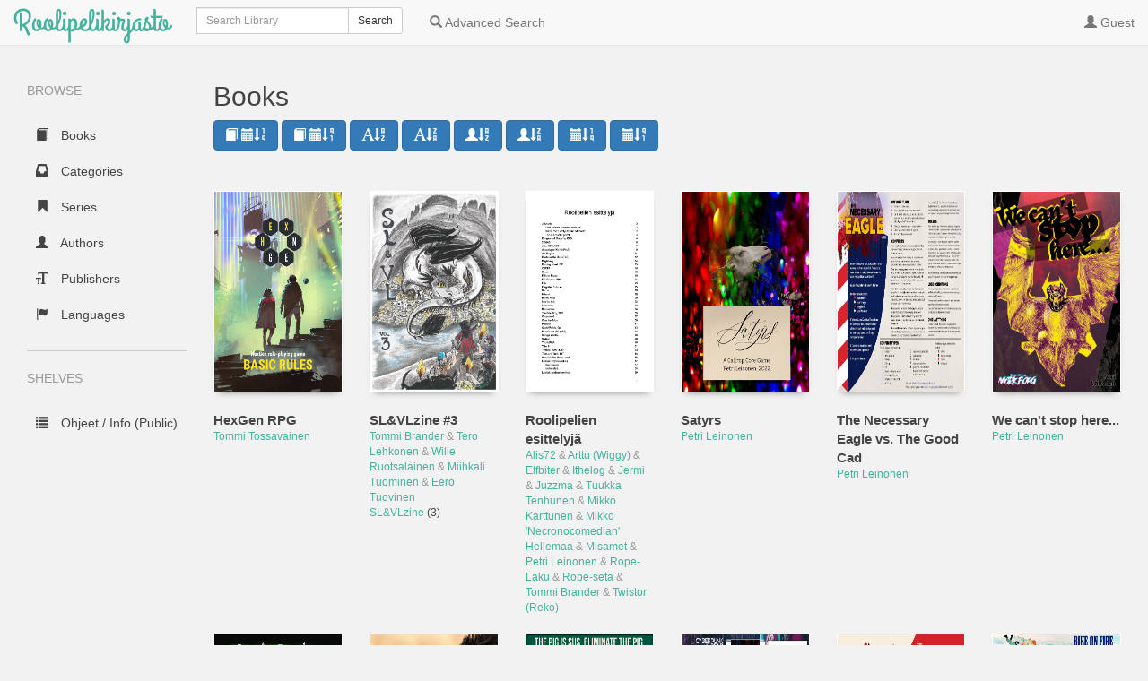

--- FILE ---
content_type: text/html; charset=utf-8
request_url: https://roolipelikirjasto.fi/forum/gamelibrary/galaktinen_traumapol
body_size: 9253
content:



<!DOCTYPE html>
<html lang="en">
  <head>
    <title>Roolipelikirjasto | Books</title>
    <meta charset="utf-8">
    <meta name="viewport" content="width=device-width, initial-scale=1.0">
    <meta http-equiv="X-UA-Compatible" content="IE=edge,chrome=1">
    <meta name="apple-mobile-web-app-capable" content="yes">
    
    <!-- Bootstrap -->
    <link rel="apple-touch-icon" sizes="140x140" href="/static/favicon.ico">
    <link rel="shortcut icon" href="/static/favicon.ico">
    <link href="/static/css/libs/bootstrap.min.css" rel="stylesheet" media="screen">
    
    <link href="/static/css/style.css" rel="stylesheet" media="screen">
    <link href="/static/css/upload.css" rel="stylesheet" media="screen">
    
  </head>
  <body class="forum " data-text="Home" data-textback="Back">
    <!-- Static navbar -->
    <div class="navbar navbar-default navbar-static-top" role="navigation">
      <div class="container-fluid">
        <div class="navbar-header">
          <button type="button" class="navbar-toggle" data-toggle="collapse" data-target=".navbar-collapse">
            <span class="sr-only">Toggle Navigation</span>
            <span class="icon-bar"></span>
            <span class="icon-bar"></span>
            <span class="icon-bar"></span>
          </button>
          <a class="navbar-brand" href="/">Roolipelikirjasto</a>
        </div>
        
        
          <!--# margin 0, padding 15, background color-->
           <form class="navbar-form navbar-left" role="search" action="/search" method="GET">
            <div class="form-group input-group input-group-sm">
              <label for="query" class="sr-only">Search</label>
              <input type="text" class="form-control" id="query" name="query" placeholder="Search Library" value="">
              <span class="input-group-btn">
                <button type="submit" id="query_submit" class="btn btn-default">Search</button>
              </span>
            </div>
          </form>
        
        <div class="navbar-collapse collapse">
          
          <ul class="nav navbar-nav ">
            <li><a href="/advsearch" id="advanced_search"><span class="glyphicon glyphicon-search"></span><span class="hidden-sm"> Advanced Search</span></a></li>
            
          </ul>
          
          <ul class="nav navbar-nav navbar-right" id="main-nav">
            
              
              
              
              
              
              <li><a id="top_user" data-text="Account" href="/login?next=/forum/gamelibrary/galaktinen_traumapol"><span class="glyphicon glyphicon-user"></span> <span class="hidden-sm">Guest</span></a></li>
                
              
            
            
          </ul>
        </div><!--/.nav-collapse -->
      </div>
    </div>
    
    
    
    <div class="container-fluid">
      <div class="row-fluid">
        
        <div class="col-sm-2">
          <nav class="navigation">
            <ul class="list-unstyled" id="scnd-nav" intent in-standard-append="nav.navigation" in-mobile-after="#main-nav" in-mobile-class="nav navbar-nav">
              <li class="nav-head hidden-xs">Browse</li>
              
                
                    <li id="nav_new" ><a href="/?data=root&amp;sort_param=stored"><span class="glyphicon glyphicon-book"></span> Books</a></li>
                
              
                
              
                
              
                
              
                
              
                
              
                
              
                
                    <li id="nav_cat" ><a href="/category?data=category&amp;sort_param=stored"><span class="glyphicon glyphicon-inbox"></span> Categories</a></li>
                
              
                
                    <li id="nav_serie" ><a href="/series?data=series&amp;sort_param=stored"><span class="glyphicon glyphicon-bookmark"></span> Series</a></li>
                
              
                
                    <li id="nav_author" ><a href="/author?data=author&amp;sort_param=stored"><span class="glyphicon glyphicon-user"></span> Authors</a></li>
                
              
                
                    <li id="nav_publisher" ><a href="/publisher?data=publisher&amp;sort_param=stored"><span class="glyphicon glyphicon-text-size"></span> Publishers</a></li>
                
              
                
                    <li id="nav_lang" ><a href="/language?data=language&amp;sort_param=stored"><span class="glyphicon glyphicon-flag"></span> Languages</a></li>
                
              
                
              
                
              
                
              
                
              
              
                <li class="nav-head hidden-xs public-shelves">Shelves</li>
                
                  <li><a href="/shelf/1"><span class="glyphicon glyphicon-list shelf"></span> Ohjeet / Info (Public)</a></li>
                
              
              

            </ul>
          </nav>
        </div>
        
        <div class="col-sm-10">
          

<div class="discover load-more">
  <h2 class="Books">Books</h2>
   
    <div class="filterheader hidden-xs">
    
      <a data-toggle="tooltip" title="Sort according to book date, newest first" id="new" class="btn btn-primary" href="/forum/new/"><span class="glyphicon glyphicon-book"></span> <span class="glyphicon glyphicon-calendar"></span><span class="glyphicon glyphicon-sort-by-order"></span></a>
      <a data-toggle="tooltip" title="Sort according to book date, oldest first" id="old" class="btn btn-primary" href="/forum/old/"><span class="glyphicon glyphicon-book"></span> <span class="glyphicon glyphicon-calendar"></span><span class="glyphicon glyphicon-sort-by-order-alt"></span></a>
      <a data-toggle="tooltip" title="Sort title in alphabetical order" id="asc" class="btn btn-primary" href="/forum/abc/"><span class="glyphicon glyphicon-font"></span><span class="glyphicon glyphicon-sort-by-alphabet"></span></a>
      <a data-toggle="tooltip" title="Sort title in reverse alphabetical order" id="desc" class="btn btn-primary" href="/forum/zyx/"><span class="glyphicon glyphicon-font"></span><span class="glyphicon glyphicon-sort-by-alphabet-alt"></span></a>
      <a data-toggle="tooltip" title="Sort authors in alphabetical order" id="auth_az" class="btn btn-primary" href="/forum/authaz/"><span class="glyphicon glyphicon-user"></span><span class="glyphicon glyphicon-sort-by-alphabet"></span></a>
      <a data-toggle="tooltip" title="Sort authors in reverse alphabetical order" id="auth_za" class="btn btn-primary" href="/forum/authza/"><span class="glyphicon glyphicon-user"></span><span class="glyphicon glyphicon-sort-by-alphabet-alt"></span></a>
      <a data-toggle="tooltip" title="Sort according to publishing date, newest first" id="pub_new" class="btn btn-primary" href="/forum/pubnew/"><span class="glyphicon glyphicon-calendar"></span><span class="glyphicon glyphicon-sort-by-order"></span></a>
      <a data-toggle="tooltip" title="Sort according to publishing date, oldest first" id="pub_old" class="btn btn-primary" href="/forum/pubold/"><span class="glyphicon glyphicon-calendar"></span><span class="glyphicon glyphicon-sort-by-order-alt"></span></a>
      
    
    </div>
   
  <div class="row display-flex">
    
    
    <div class="col-sm-3 col-lg-2 col-xs-6 book session" id="books">
      <div class="cover">
          <a href="/book/160" data-toggle="modal" data-target="#bookDetailsModal" data-remote="false">
            <span class="img" title="HexGen RPG">
              
    <img
        srcset="/cover/160/sm?c=1767028474 1x, /cover/160/md?c=1767028474 2x, /cover/160/lg?c=1767028474 4x"
        src="/cover/160/og?c=1767028474"
        alt="HexGen RPG"
        loading="lazy"
    />
              
            </span>
          </a>
      </div>
      <div class="meta">
        <a href="/book/160" data-toggle="modal" data-target="#bookDetailsModal" data-remote="false">
          <p title="HexGen RPG" class="title">HexGen RPG</p>
        </a>
        <p class="author">
          
            
              
              <a class="author-name" href="/author/stored/121">Tommi Tossavainen</a>
            
          
          
        </p>
        
        
      </div>
    </div>
    
    <div class="col-sm-3 col-lg-2 col-xs-6 book session" id="books">
      <div class="cover">
          <a href="/book/159" data-toggle="modal" data-target="#bookDetailsModal" data-remote="false">
            <span class="img" title="SL&amp;VLzine #3">
              
    <img
        srcset="/cover/159/sm?c=1766831033 1x, /cover/159/md?c=1766831033 2x, /cover/159/lg?c=1766831033 4x"
        src="/cover/159/og?c=1766831033"
        alt="SL&amp;VLzine #3"
        loading="lazy"
    />
              
            </span>
          </a>
      </div>
      <div class="meta">
        <a href="/book/159" data-toggle="modal" data-target="#bookDetailsModal" data-remote="false">
          <p title="SL&amp;VLzine #3" class="title">SL&amp;VLzine #3</p>
        </a>
        <p class="author">
          
            
              
              <a class="author-name" href="/author/stored/95">Tommi Brander</a>
            
          
            
              
                <span>&amp;</span>
              
              <a class="author-name" href="/author/stored/120">Tero Lehkonen</a>
            
          
            
              
                <span>&amp;</span>
              
              <a class="author-name" href="/author/stored/2">Wille Ruotsalainen</a>
            
          
            
              
                <span>&amp;</span>
              
              <a class="author-name" href="/author/stored/99">Miihkali Tuominen</a>
            
          
            
              
                <span>&amp;</span>
              
              <a class="author-name" href="/author/stored/82">Eero Tuovinen</a>
            
          
          
        </p>
        
        <p class="series">
        
          <a href="/series/stored/5">
            SL&amp;VLzine
          </a>
        
          (3)
        </p>
        
        
      </div>
    </div>
    
    <div class="col-sm-3 col-lg-2 col-xs-6 book session" id="books">
      <div class="cover">
          <a href="/book/158" data-toggle="modal" data-target="#bookDetailsModal" data-remote="false">
            <span class="img" title="Roolipelien esittelyjä">
              
    <img
        srcset="/cover/158/sm?c=1767027728 1x, /cover/158/md?c=1767027728 2x, /cover/158/lg?c=1767027728 4x"
        src="/cover/158/og?c=1767027728"
        alt="Roolipelien esittelyjä"
        loading="lazy"
    />
              
            </span>
          </a>
      </div>
      <div class="meta">
        <a href="/book/158" data-toggle="modal" data-target="#bookDetailsModal" data-remote="false">
          <p title="Roolipelien esittelyjä" class="title">Roolipelien esittelyjä</p>
        </a>
        <p class="author">
          
            
              
              <a class="author-name" href="/author/stored/106">Alis72</a>
            
          
            
              
                <span>&amp;</span>
              
              <a class="author-name" href="/author/stored/107">Arttu (Wiggy)</a>
            
          
            
              
                <span>&amp;</span>
              
              <a class="author-name" href="/author/stored/108">Elfbiter</a>
            
          
            
              
                <span>&amp;</span>
              
              <a class="author-name" href="/author/stored/109">Ithelog</a>
            
          
            
              
                <span>&amp;</span>
              
              <a class="author-name" href="/author/stored/110">Jermi</a>
            
          
            
              
                <span>&amp;</span>
              
              <a class="author-name" href="/author/stored/111">Juzzma</a>
            
          
            
              
                <span>&amp;</span>
              
              <a class="author-name" href="/author/stored/22">Tuukka Tenhunen</a>
            
          
            
              
                <span>&amp;</span>
              
              <a class="author-name" href="/author/stored/113">Mikko Karttunen</a>
            
          
            
              
                <span>&amp;</span>
              
              <a class="author-name" href="/author/stored/114">Mikko &#39;Necronocomedian&#39; Hellemaa</a>
            
          
            
              
                <span>&amp;</span>
              
              <a class="author-name" href="/author/stored/115">Misamet</a>
            
          
            
              
                <span>&amp;</span>
              
              <a class="author-name" href="/author/stored/105">Petri Leinonen</a>
            
          
            
              
                <span>&amp;</span>
              
              <a class="author-name" href="/author/stored/117">Rope-Laku</a>
            
          
            
              
                <span>&amp;</span>
              
              <a class="author-name" href="/author/stored/118">Rope-setä</a>
            
          
            
              
                <span>&amp;</span>
              
              <a class="author-name" href="/author/stored/95">Tommi Brander</a>
            
          
            
              
                <span>&amp;</span>
              
              <a class="author-name" href="/author/stored/119">Twistor (Reko)</a>
            
          
          
        </p>
        
        
      </div>
    </div>
    
    <div class="col-sm-3 col-lg-2 col-xs-6 book session" id="books">
      <div class="cover">
          <a href="/book/157" data-toggle="modal" data-target="#bookDetailsModal" data-remote="false">
            <span class="img" title="Satyrs">
              
    <img
        srcset="/cover/157/sm?c=1743329997 1x, /cover/157/md?c=1743329997 2x, /cover/157/lg?c=1743329997 4x"
        src="/cover/157/og?c=1743329997"
        alt="Satyrs"
        loading="lazy"
    />
              
            </span>
          </a>
      </div>
      <div class="meta">
        <a href="/book/157" data-toggle="modal" data-target="#bookDetailsModal" data-remote="false">
          <p title="Satyrs" class="title">Satyrs</p>
        </a>
        <p class="author">
          
            
              
              <a class="author-name" href="/author/stored/105">Petri Leinonen</a>
            
          
          
        </p>
        
        
      </div>
    </div>
    
    <div class="col-sm-3 col-lg-2 col-xs-6 book session" id="books">
      <div class="cover">
          <a href="/book/156" data-toggle="modal" data-target="#bookDetailsModal" data-remote="false">
            <span class="img" title="The Necessary Eagle vs. The Good Cad">
              
    <img
        srcset="/cover/156/sm?c=1743329618 1x, /cover/156/md?c=1743329618 2x, /cover/156/lg?c=1743329618 4x"
        src="/cover/156/og?c=1743329618"
        alt="The Necessary Eagle vs. The Good Cad"
        loading="lazy"
    />
              
            </span>
          </a>
      </div>
      <div class="meta">
        <a href="/book/156" data-toggle="modal" data-target="#bookDetailsModal" data-remote="false">
          <p title="The Necessary Eagle vs. The Good Cad" class="title">The Necessary Eagle vs. The Good Cad</p>
        </a>
        <p class="author">
          
            
              
              <a class="author-name" href="/author/stored/105">Petri Leinonen</a>
            
          
          
        </p>
        
        
      </div>
    </div>
    
    <div class="col-sm-3 col-lg-2 col-xs-6 book session" id="books">
      <div class="cover">
          <a href="/book/154" data-toggle="modal" data-target="#bookDetailsModal" data-remote="false">
            <span class="img" title="We can&#39;t stop here...">
              
    <img
        srcset="/cover/154/sm?c=1743329646 1x, /cover/154/md?c=1743329646 2x, /cover/154/lg?c=1743329646 4x"
        src="/cover/154/og?c=1743329646"
        alt="We can&#39;t stop here..."
        loading="lazy"
    />
              
            </span>
          </a>
      </div>
      <div class="meta">
        <a href="/book/154" data-toggle="modal" data-target="#bookDetailsModal" data-remote="false">
          <p title="We can&#39;t stop here..." class="title">We can&#39;t stop here...</p>
        </a>
        <p class="author">
          
            
              
              <a class="author-name" href="/author/stored/105">Petri Leinonen</a>
            
          
          
        </p>
        
        
      </div>
    </div>
    
    <div class="col-sm-3 col-lg-2 col-xs-6 book session" id="books">
      <div class="cover">
          <a href="/book/151" data-toggle="modal" data-target="#bookDetailsModal" data-remote="false">
            <span class="img" title="Operator, I Need an Exit">
              
    <img
        srcset="/cover/151/sm?c=1750340441 1x, /cover/151/md?c=1750340441 2x, /cover/151/lg?c=1750340441 4x"
        src="/cover/151/og?c=1750340441"
        alt="Operator, I Need an Exit"
        loading="lazy"
    />
              
            </span>
          </a>
      </div>
      <div class="meta">
        <a href="/book/151" data-toggle="modal" data-target="#bookDetailsModal" data-remote="false">
          <p title="Operator, I Need an Exit" class="title">Operator, I Need an Exit</p>
        </a>
        <p class="author">
          
            
              
              <a class="author-name" href="/author/stored/105">Petri Leinonen</a>
            
          
          
        </p>
        
        
      </div>
    </div>
    
    <div class="col-sm-3 col-lg-2 col-xs-6 book session" id="books">
      <div class="cover">
          <a href="/book/150" data-toggle="modal" data-target="#bookDetailsModal" data-remote="false">
            <span class="img" title="A Particular Group of Corvids">
              
    <img
        srcset="/cover/150/sm?c=1743833097 1x, /cover/150/md?c=1743833097 2x, /cover/150/lg?c=1743833097 4x"
        src="/cover/150/og?c=1743833097"
        alt="A Particular Group of Corvids"
        loading="lazy"
    />
              
            </span>
          </a>
      </div>
      <div class="meta">
        <a href="/book/150" data-toggle="modal" data-target="#bookDetailsModal" data-remote="false">
          <p title="A Particular Group of Corvids" class="title">A Particular Group of Corvids</p>
        </a>
        <p class="author">
          
            
              
              <a class="author-name" href="/author/stored/105">Petri Leinonen</a>
            
          
          
        </p>
        
        
      </div>
    </div>
    
    <div class="col-sm-3 col-lg-2 col-xs-6 book session" id="books">
      <div class="cover">
          <a href="/book/149" data-toggle="modal" data-target="#bookDetailsModal" data-remote="false">
            <span class="img" title="The pig is sus. Eliminate the pig">
              
    <img
        srcset="/cover/149/sm?c=1743833157 1x, /cover/149/md?c=1743833157 2x, /cover/149/lg?c=1743833157 4x"
        src="/cover/149/og?c=1743833157"
        alt="The pig is sus. Eliminate the pig"
        loading="lazy"
    />
              
            </span>
          </a>
      </div>
      <div class="meta">
        <a href="/book/149" data-toggle="modal" data-target="#bookDetailsModal" data-remote="false">
          <p title="The pig is sus. Eliminate the pig" class="title">The pig is sus. Eliminate the pig</p>
        </a>
        <p class="author">
          
            
              
              <a class="author-name" href="/author/stored/105">Petri Leinonen</a>
            
          
          
        </p>
        
        
      </div>
    </div>
    
    <div class="col-sm-3 col-lg-2 col-xs-6 book session" id="books">
      <div class="cover">
          <a href="/book/148" data-toggle="modal" data-target="#bookDetailsModal" data-remote="false">
            <span class="img" title="Cyberpunk is Dead">
              
    <img
        srcset="/cover/148/sm?c=1743330244 1x, /cover/148/md?c=1743330244 2x, /cover/148/lg?c=1743330244 4x"
        src="/cover/148/og?c=1743330244"
        alt="Cyberpunk is Dead"
        loading="lazy"
    />
              
            </span>
          </a>
      </div>
      <div class="meta">
        <a href="/book/148" data-toggle="modal" data-target="#bookDetailsModal" data-remote="false">
          <p title="Cyberpunk is Dead" class="title">Cyberpunk is Dead</p>
        </a>
        <p class="author">
          
            
              
              <a class="author-name" href="/author/stored/105">Petri Leinonen</a>
            
          
          
        </p>
        
        
      </div>
    </div>
    
    <div class="col-sm-3 col-lg-2 col-xs-6 book session" id="books">
      <div class="cover">
          <a href="/book/147" data-toggle="modal" data-target="#bookDetailsModal" data-remote="false">
            <span class="img" title="Pros &amp; Cons">
              
    <img
        srcset="/cover/147/sm?c=1743330259 1x, /cover/147/md?c=1743330259 2x, /cover/147/lg?c=1743330259 4x"
        src="/cover/147/og?c=1743330259"
        alt="Pros &amp; Cons"
        loading="lazy"
    />
              
            </span>
          </a>
      </div>
      <div class="meta">
        <a href="/book/147" data-toggle="modal" data-target="#bookDetailsModal" data-remote="false">
          <p title="Pros &amp; Cons" class="title">Pros &amp; Cons</p>
        </a>
        <p class="author">
          
            
              
              <a class="author-name" href="/author/stored/105">Petri Leinonen</a>
            
          
          
        </p>
        
        
      </div>
    </div>
    
    <div class="col-sm-3 col-lg-2 col-xs-6 book session" id="books">
      <div class="cover">
          <a href="/book/146" data-toggle="modal" data-target="#bookDetailsModal" data-remote="false">
            <span class="img" title="Bike on Fire">
              
    <img
        srcset="/cover/146/sm?c=1743832893 1x, /cover/146/md?c=1743832893 2x, /cover/146/lg?c=1743832893 4x"
        src="/cover/146/og?c=1743832893"
        alt="Bike on Fire"
        loading="lazy"
    />
              
            </span>
          </a>
      </div>
      <div class="meta">
        <a href="/book/146" data-toggle="modal" data-target="#bookDetailsModal" data-remote="false">
          <p title="Bike on Fire" class="title">Bike on Fire</p>
        </a>
        <p class="author">
          
            
              
              <a class="author-name" href="/author/stored/105">Petri Leinonen</a>
            
          
          
        </p>
        
        <p class="series">
        
          <a href="/series/stored/8">
            Palava pyörä
          </a>
        
          (2)
        </p>
        
        
      </div>
    </div>
    
    <div class="col-sm-3 col-lg-2 col-xs-6 book session" id="books">
      <div class="cover">
          <a href="/book/145" data-toggle="modal" data-target="#bookDetailsModal" data-remote="false">
            <span class="img" title="Palava pyörä">
              
    <img
        srcset="/cover/145/sm?c=1743832900 1x, /cover/145/md?c=1743832900 2x, /cover/145/lg?c=1743832900 4x"
        src="/cover/145/og?c=1743832900"
        alt="Palava pyörä"
        loading="lazy"
    />
              
            </span>
          </a>
      </div>
      <div class="meta">
        <a href="/book/145" data-toggle="modal" data-target="#bookDetailsModal" data-remote="false">
          <p title="Palava pyörä" class="title">Palava pyörä</p>
        </a>
        <p class="author">
          
            
              
              <a class="author-name" href="/author/stored/105">Petri Leinonen</a>
            
          
          
        </p>
        
        <p class="series">
        
          <a href="/series/stored/8">
            Palava pyörä
          </a>
        
          (1)
        </p>
        
        
      </div>
    </div>
    
    <div class="col-sm-3 col-lg-2 col-xs-6 book session" id="books">
      <div class="cover">
          <a href="/book/144" data-toggle="modal" data-target="#bookDetailsModal" data-remote="false">
            <span class="img" title="Cars and Family">
              
    <img
        srcset="/cover/144/sm?c=1743332711 1x, /cover/144/md?c=1743332711 2x, /cover/144/lg?c=1743332711 4x"
        src="/cover/144/og?c=1743332711"
        alt="Cars and Family"
        loading="lazy"
    />
              
            </span>
          </a>
      </div>
      <div class="meta">
        <a href="/book/144" data-toggle="modal" data-target="#bookDetailsModal" data-remote="false">
          <p title="Cars and Family" class="title">Cars and Family</p>
        </a>
        <p class="author">
          
            
              
              <a class="author-name" href="/author/stored/105">Petri Leinonen</a>
            
          
          
        </p>
        
        <p class="series">
        
          <a href="/series/stored/7">
            Autot ja Perhe
          </a>
        
          (2)
        </p>
        
        
      </div>
    </div>
    
    <div class="col-sm-3 col-lg-2 col-xs-6 book session" id="books">
      <div class="cover">
          <a href="/book/143" data-toggle="modal" data-target="#bookDetailsModal" data-remote="false">
            <span class="img" title="Autot ja Perhe">
              
    <img
        srcset="/cover/143/sm?c=1743332677 1x, /cover/143/md?c=1743332677 2x, /cover/143/lg?c=1743332677 4x"
        src="/cover/143/og?c=1743332677"
        alt="Autot ja Perhe"
        loading="lazy"
    />
              
            </span>
          </a>
      </div>
      <div class="meta">
        <a href="/book/143" data-toggle="modal" data-target="#bookDetailsModal" data-remote="false">
          <p title="Autot ja Perhe" class="title">Autot ja Perhe</p>
        </a>
        <p class="author">
          
            
              
              <a class="author-name" href="/author/stored/105">Petri Leinonen</a>
            
          
          
        </p>
        
        <p class="series">
        
          <a href="/series/stored/7">
            Autot ja Perhe
          </a>
        
          (1)
        </p>
        
        
      </div>
    </div>
    
    <div class="col-sm-3 col-lg-2 col-xs-6 book session" id="books">
      <div class="cover">
          <a href="/book/140" data-toggle="modal" data-target="#bookDetailsModal" data-remote="false">
            <span class="img" title="Dungeon Book of Raguoc">
              
    <img
        srcset="/cover/140/sm?c=1767805209 1x, /cover/140/md?c=1767805209 2x, /cover/140/lg?c=1767805209 4x"
        src="/cover/140/og?c=1767805209"
        alt="Dungeon Book of Raguoc"
        loading="lazy"
    />
              
            </span>
          </a>
      </div>
      <div class="meta">
        <a href="/book/140" data-toggle="modal" data-target="#bookDetailsModal" data-remote="false">
          <p title="Dungeon Book of Raguoc" class="title">Dungeon Book of Raguoc</p>
        </a>
        <p class="author">
          
            
              
              <a class="author-name" href="/author/stored/86">Nordic the Incurable [Risto J. Hieta]</a>
            
          
          
        </p>
        
        <p class="series">
        
          <a href="/series/stored/">
            The Secret Treasure of Raguoc in the Acirema Dungeons
          </a>
        
          (4)
        </p>
        
        
      </div>
    </div>
    
    <div class="col-sm-3 col-lg-2 col-xs-6 book session" id="books">
      <div class="cover">
          <a href="/book/139" data-toggle="modal" data-target="#bookDetailsModal" data-remote="false">
            <span class="img" title="The Secret Treasure of Raguoc in the Acirema Dungeons II">
              
    <img
        srcset="/cover/139/sm?c=1767805215 1x, /cover/139/md?c=1767805215 2x, /cover/139/lg?c=1767805215 4x"
        src="/cover/139/og?c=1767805215"
        alt="The Secret Treasure of Raguoc in the Acirema Dungeons II"
        loading="lazy"
    />
              
            </span>
          </a>
      </div>
      <div class="meta">
        <a href="/book/139" data-toggle="modal" data-target="#bookDetailsModal" data-remote="false">
          <p title="The Secret Treasure of Raguoc in the Acirema Dungeons II" class="title">The Secret Treasure of Raguoc in the Acirema Dungeons II</p>
        </a>
        <p class="author">
          
            
              
              <a class="author-name" href="/author/stored/86">Nordic the Incurable [Risto J. Hieta]</a>
            
          
          
        </p>
        
        <p class="series">
        
          <a href="/series/stored/">
            The Secret Treasure of Raguoc in the Acirema Dungeons
          </a>
        
          (3)
        </p>
        
        
      </div>
    </div>
    
    <div class="col-sm-3 col-lg-2 col-xs-6 book session" id="books">
      <div class="cover">
          <a href="/book/138" data-toggle="modal" data-target="#bookDetailsModal" data-remote="false">
            <span class="img" title="The City of Scorpions">
              
    <img
        srcset="/cover/138/sm?c=1767804693 1x, /cover/138/md?c=1767804693 2x, /cover/138/lg?c=1767804693 4x"
        src="/cover/138/og?c=1767804693"
        alt="The City of Scorpions"
        loading="lazy"
    />
              
            </span>
          </a>
      </div>
      <div class="meta">
        <a href="/book/138" data-toggle="modal" data-target="#bookDetailsModal" data-remote="false">
          <p title="The City of Scorpions" class="title">The City of Scorpions</p>
        </a>
        <p class="author">
          
            
              
              <a class="author-name" href="/author/stored/22">Tuukka Tenhunen</a>
            
          
          
        </p>
        
        
      </div>
    </div>
    
    <div class="col-sm-3 col-lg-2 col-xs-6 book session" id="books">
      <div class="cover">
          <a href="/book/137" data-toggle="modal" data-target="#bookDetailsModal" data-remote="false">
            <span class="img" title="Trouble at Troublewater">
              
    <img
        srcset="/cover/137/sm?c=1767804697 1x, /cover/137/md?c=1767804697 2x, /cover/137/lg?c=1767804697 4x"
        src="/cover/137/og?c=1767804697"
        alt="Trouble at Troublewater"
        loading="lazy"
    />
              
            </span>
          </a>
      </div>
      <div class="meta">
        <a href="/book/137" data-toggle="modal" data-target="#bookDetailsModal" data-remote="false">
          <p title="Trouble at Troublewater" class="title">Trouble at Troublewater</p>
        </a>
        <p class="author">
          
            
              
              <a class="author-name" href="/author/stored/78">Niilo Paasivirta</a>
            
          
          
        </p>
        
        
      </div>
    </div>
    
    <div class="col-sm-3 col-lg-2 col-xs-6 book session" id="books">
      <div class="cover">
          <a href="/book/136" data-toggle="modal" data-target="#bookDetailsModal" data-remote="false">
            <span class="img" title="Together We Shall Triumph">
              
    <img
        srcset="/cover/136/sm?c=1767804701 1x, /cover/136/md?c=1767804701 2x, /cover/136/lg?c=1767804701 4x"
        src="/cover/136/og?c=1767804701"
        alt="Together We Shall Triumph"
        loading="lazy"
    />
              
            </span>
          </a>
      </div>
      <div class="meta">
        <a href="/book/136" data-toggle="modal" data-target="#bookDetailsModal" data-remote="false">
          <p title="Together We Shall Triumph" class="title">Together We Shall Triumph</p>
        </a>
        <p class="author">
          
            
              
              <a class="author-name" href="/author/stored/72">Satu Nikander</a>
            
          
          
        </p>
        
        
      </div>
    </div>
    
    <div class="col-sm-3 col-lg-2 col-xs-6 book session" id="books">
      <div class="cover">
          <a href="/book/135" data-toggle="modal" data-target="#bookDetailsModal" data-remote="false">
            <span class="img" title="The Pythagorean Triage">
              
    <img
        srcset="/cover/135/sm?c=1767804704 1x, /cover/135/md?c=1767804704 2x, /cover/135/lg?c=1767804704 4x"
        src="/cover/135/og?c=1767804704"
        alt="The Pythagorean Triage"
        loading="lazy"
    />
              
            </span>
          </a>
      </div>
      <div class="meta">
        <a href="/book/135" data-toggle="modal" data-target="#bookDetailsModal" data-remote="false">
          <p title="The Pythagorean Triage" class="title">The Pythagorean Triage</p>
        </a>
        <p class="author">
          
            
              
              <a class="author-name" href="/author/stored/79">Heikki Hallamaa</a>
            
          
          
        </p>
        
        
      </div>
    </div>
    
    <div class="col-sm-3 col-lg-2 col-xs-6 book session" id="books">
      <div class="cover">
          <a href="/book/134" data-toggle="modal" data-target="#bookDetailsModal" data-remote="false">
            <span class="img" title="The Circlet of Life">
              
    <img
        srcset="/cover/134/sm?c=1767804709 1x, /cover/134/md?c=1767804709 2x, /cover/134/lg?c=1767804709 4x"
        src="/cover/134/og?c=1767804709"
        alt="The Circlet of Life"
        loading="lazy"
    />
              
            </span>
          </a>
      </div>
      <div class="meta">
        <a href="/book/134" data-toggle="modal" data-target="#bookDetailsModal" data-remote="false">
          <p title="The Circlet of Life" class="title">The Circlet of Life</p>
        </a>
        <p class="author">
          
            
              
              <a class="author-name" href="/author/stored/80">Riina Varjovuori</a>
            
          
          
        </p>
        
        
      </div>
    </div>
    
    <div class="col-sm-3 col-lg-2 col-xs-6 book session" id="books">
      <div class="cover">
          <a href="/book/133" data-toggle="modal" data-target="#bookDetailsModal" data-remote="false">
            <span class="img" title="Slaves of Time">
              
    <img
        srcset="/cover/133/sm?c=1767804713 1x, /cover/133/md?c=1767804713 2x, /cover/133/lg?c=1767804713 4x"
        src="/cover/133/og?c=1767804713"
        alt="Slaves of Time"
        loading="lazy"
    />
              
            </span>
          </a>
      </div>
      <div class="meta">
        <a href="/book/133" data-toggle="modal" data-target="#bookDetailsModal" data-remote="false">
          <p title="Slaves of Time" class="title">Slaves of Time</p>
        </a>
        <p class="author">
          
            
              
              <a class="author-name" href="/author/stored/71">Timo Rutanen</a>
            
          
          
        </p>
        
        
      </div>
    </div>
    
    <div class="col-sm-3 col-lg-2 col-xs-6 book session" id="books">
      <div class="cover">
          <a href="/book/132" data-toggle="modal" data-target="#bookDetailsModal" data-remote="false">
            <span class="img" title="Hostages in the Wizard Academy">
              
    <img
        srcset="/cover/132/sm?c=1767804716 1x, /cover/132/md?c=1767804716 2x, /cover/132/lg?c=1767804716 4x"
        src="/cover/132/og?c=1767804716"
        alt="Hostages in the Wizard Academy"
        loading="lazy"
    />
              
            </span>
          </a>
      </div>
      <div class="meta">
        <a href="/book/132" data-toggle="modal" data-target="#bookDetailsModal" data-remote="false">
          <p title="Hostages in the Wizard Academy" class="title">Hostages in the Wizard Academy</p>
        </a>
        <p class="author">
          
            
              
              <a class="author-name" href="/author/stored/2">Wille Ruotsalainen</a>
            
          
          
        </p>
        
        
      </div>
    </div>
    
    <div class="col-sm-3 col-lg-2 col-xs-6 book session" id="books">
      <div class="cover">
          <a href="/book/131" data-toggle="modal" data-target="#bookDetailsModal" data-remote="false">
            <span class="img" title="Halls of the Gods">
              
    <img
        srcset="/cover/131/sm?c=1767804720 1x, /cover/131/md?c=1767804720 2x, /cover/131/lg?c=1767804720 4x"
        src="/cover/131/og?c=1767804720"
        alt="Halls of the Gods"
        loading="lazy"
    />
              
            </span>
          </a>
      </div>
      <div class="meta">
        <a href="/book/131" data-toggle="modal" data-target="#bookDetailsModal" data-remote="false">
          <p title="Halls of the Gods" class="title">Halls of the Gods</p>
        </a>
        <p class="author">
          
            
              
              <a class="author-name" href="/author/stored/76">Esa Hakkarainen</a>
            
          
          
        </p>
        
        
      </div>
    </div>
    
    <div class="col-sm-3 col-lg-2 col-xs-6 book session" id="books">
      <div class="cover">
          <a href="/book/130" data-toggle="modal" data-target="#bookDetailsModal" data-remote="false">
            <span class="img" title="Hallowed Be Her Name">
              
    <img
        srcset="/cover/130/sm?c=1767804725 1x, /cover/130/md?c=1767804725 2x, /cover/130/lg?c=1767804725 4x"
        src="/cover/130/og?c=1767804725"
        alt="Hallowed Be Her Name"
        loading="lazy"
    />
              
            </span>
          </a>
      </div>
      <div class="meta">
        <a href="/book/130" data-toggle="modal" data-target="#bookDetailsModal" data-remote="false">
          <p title="Hallowed Be Her Name" class="title">Hallowed Be Her Name</p>
        </a>
        <p class="author">
          
            
              
              <a class="author-name" href="/author/stored/81">Sampo Haarlaa</a>
            
          
          
        </p>
        
        
      </div>
    </div>
    
    <div class="col-sm-3 col-lg-2 col-xs-6 book session" id="books">
      <div class="cover">
          <a href="/book/129" data-toggle="modal" data-target="#bookDetailsModal" data-remote="false">
            <span class="img" title="Gunslingers of the Goblin Canyon">
              
    <img
        srcset="/cover/129/sm?c=1767804729 1x, /cover/129/md?c=1767804729 2x, /cover/129/lg?c=1767804729 4x"
        src="/cover/129/og?c=1767804729"
        alt="Gunslingers of the Goblin Canyon"
        loading="lazy"
    />
              
            </span>
          </a>
      </div>
      <div class="meta">
        <a href="/book/129" data-toggle="modal" data-target="#bookDetailsModal" data-remote="false">
          <p title="Gunslingers of the Goblin Canyon" class="title">Gunslingers of the Goblin Canyon</p>
        </a>
        <p class="author">
          
            
              
              <a class="author-name" href="/author/stored/18">Jukka Sorsa</a>
            
          
          
        </p>
        
        
      </div>
    </div>
    
    <div class="col-sm-3 col-lg-2 col-xs-6 book session" id="books">
      <div class="cover">
          <a href="/book/128" data-toggle="modal" data-target="#bookDetailsModal" data-remote="false">
            <span class="img" title="Foo Dogs of the Heavenly Jade Temple">
              
    <img
        srcset="/cover/128/sm?c=1767804732 1x, /cover/128/md?c=1767804732 2x, /cover/128/lg?c=1767804732 4x"
        src="/cover/128/og?c=1767804732"
        alt="Foo Dogs of the Heavenly Jade Temple"
        loading="lazy"
    />
              
            </span>
          </a>
      </div>
      <div class="meta">
        <a href="/book/128" data-toggle="modal" data-target="#bookDetailsModal" data-remote="false">
          <p title="Foo Dogs of the Heavenly Jade Temple" class="title">Foo Dogs of the Heavenly Jade Temple</p>
        </a>
        <p class="author">
          
            
              
              <a class="author-name" href="/author/stored/82">Eero Tuovinen</a>
            
          
          
        </p>
        
        
      </div>
    </div>
    
    <div class="col-sm-3 col-lg-2 col-xs-6 book session" id="books">
      <div class="cover">
          <a href="/book/127" data-toggle="modal" data-target="#bookDetailsModal" data-remote="false">
            <span class="img" title="Dungeons Are Real">
              
    <img
        srcset="/cover/127/sm?c=1767804736 1x, /cover/127/md?c=1767804736 2x, /cover/127/lg?c=1767804736 4x"
        src="/cover/127/og?c=1767804736"
        alt="Dungeons Are Real"
        loading="lazy"
    />
              
            </span>
          </a>
      </div>
      <div class="meta">
        <a href="/book/127" data-toggle="modal" data-target="#bookDetailsModal" data-remote="false">
          <p title="Dungeons Are Real" class="title">Dungeons Are Real</p>
        </a>
        <p class="author">
          
            
              
              <a class="author-name" href="/author/stored/12">Jonas Mustonen</a>
            
          
          
        </p>
        
        
      </div>
    </div>
    
    <div class="col-sm-3 col-lg-2 col-xs-6 book session" id="books">
      <div class="cover">
          <a href="/book/126" data-toggle="modal" data-target="#bookDetailsModal" data-remote="false">
            <span class="img" title="Black Fingers of Everlight">
              
    <img
        srcset="/cover/126/sm?c=1767804739 1x, /cover/126/md?c=1767804739 2x, /cover/126/lg?c=1767804739 4x"
        src="/cover/126/og?c=1767804739"
        alt="Black Fingers of Everlight"
        loading="lazy"
    />
              
            </span>
          </a>
      </div>
      <div class="meta">
        <a href="/book/126" data-toggle="modal" data-target="#bookDetailsModal" data-remote="false">
          <p title="Black Fingers of Everlight" class="title">Black Fingers of Everlight</p>
        </a>
        <p class="author">
          
            
              
              <a class="author-name" href="/author/stored/83">Mikko Virtaperko</a>
            
          
          
        </p>
        
        
      </div>
    </div>
    
    <div class="col-sm-3 col-lg-2 col-xs-6 book session" id="books">
      <div class="cover">
          <a href="/book/125" data-toggle="modal" data-target="#bookDetailsModal" data-remote="false">
            <span class="img" title="A Shortcut to Fortune">
              
    <img
        srcset="/cover/125/sm?c=1767804743 1x, /cover/125/md?c=1767804743 2x, /cover/125/lg?c=1767804743 4x"
        src="/cover/125/og?c=1767804743"
        alt="A Shortcut to Fortune"
        loading="lazy"
    />
              
            </span>
          </a>
      </div>
      <div class="meta">
        <a href="/book/125" data-toggle="modal" data-target="#bookDetailsModal" data-remote="false">
          <p title="A Shortcut to Fortune" class="title">A Shortcut to Fortune</p>
        </a>
        <p class="author">
          
            
              
              <a class="author-name" href="/author/stored/62">Ville Lehtola</a>
            
          
          
        </p>
        
        
      </div>
    </div>
    
    <div class="col-sm-3 col-lg-2 col-xs-6 book session" id="books">
      <div class="cover">
          <a href="/book/124" data-toggle="modal" data-target="#bookDetailsModal" data-remote="false">
            <span class="img" title="A Hole in Magic">
              
    <img
        srcset="/cover/124/sm?c=1767804747 1x, /cover/124/md?c=1767804747 2x, /cover/124/lg?c=1767804747 4x"
        src="/cover/124/og?c=1767804747"
        alt="A Hole in Magic"
        loading="lazy"
    />
              
            </span>
          </a>
      </div>
      <div class="meta">
        <a href="/book/124" data-toggle="modal" data-target="#bookDetailsModal" data-remote="false">
          <p title="A Hole in Magic" class="title">A Hole in Magic</p>
        </a>
        <p class="author">
          
            
              
              <a class="author-name" href="/author/stored/84">Veini Lehkonen</a>
            
          
          
        </p>
        
        
      </div>
    </div>
    
    <div class="col-sm-3 col-lg-2 col-xs-6 book session" id="books">
      <div class="cover">
          <a href="/book/123" data-toggle="modal" data-target="#bookDetailsModal" data-remote="false">
            <span class="img" title="Oradean Vampyyri">
              
    <img
        srcset="/cover/123/sm?c=1767804649 1x, /cover/123/md?c=1767804649 2x, /cover/123/lg?c=1767804649 4x"
        src="/cover/123/og?c=1767804649"
        alt="Oradean Vampyyri"
        loading="lazy"
    />
              
            </span>
          </a>
      </div>
      <div class="meta">
        <a href="/book/123" data-toggle="modal" data-target="#bookDetailsModal" data-remote="false">
          <p title="Oradean Vampyyri" class="title">Oradean Vampyyri</p>
        </a>
        <p class="author">
          
            
              
              <a class="author-name" href="/author/stored/71">Timo Rutanen</a>
            
          
          
        </p>
        
        
      </div>
    </div>
    
    <div class="col-sm-3 col-lg-2 col-xs-6 book session" id="books">
      <div class="cover">
          <a href="/book/122" data-toggle="modal" data-target="#bookDetailsModal" data-remote="false">
            <span class="img" title="Matka Marsiin">
              
    <img
        srcset="/cover/122/sm?c=1767804653 1x, /cover/122/md?c=1767804653 2x, /cover/122/lg?c=1767804653 4x"
        src="/cover/122/og?c=1767804653"
        alt="Matka Marsiin"
        loading="lazy"
    />
              
            </span>
          </a>
      </div>
      <div class="meta">
        <a href="/book/122" data-toggle="modal" data-target="#bookDetailsModal" data-remote="false">
          <p title="Matka Marsiin" class="title">Matka Marsiin</p>
        </a>
        <p class="author">
          
            
              
              <a class="author-name" href="/author/stored/75">Tuomas Luttinen</a>
            
          
          
        </p>
        
        
      </div>
    </div>
    
    <div class="col-sm-3 col-lg-2 col-xs-6 book session" id="books">
      <div class="cover">
          <a href="/book/121" data-toggle="modal" data-target="#bookDetailsModal" data-remote="false">
            <span class="img" title="Huntingtrix">
              
    <img
        srcset="/cover/121/sm?c=1767804656 1x, /cover/121/md?c=1767804656 2x, /cover/121/lg?c=1767804656 4x"
        src="/cover/121/og?c=1767804656"
        alt="Huntingtrix"
        loading="lazy"
    />
              
            </span>
          </a>
      </div>
      <div class="meta">
        <a href="/book/121" data-toggle="modal" data-target="#bookDetailsModal" data-remote="false">
          <p title="Huntingtrix" class="title">Huntingtrix</p>
        </a>
        <p class="author">
          
            
              
              <a class="author-name" href="/author/stored/76">Esa Hakkarainen</a>
            
          
          
        </p>
        
        
      </div>
    </div>
    
    <div class="col-sm-3 col-lg-2 col-xs-6 book session" id="books">
      <div class="cover">
          <a href="/book/120" data-toggle="modal" data-target="#bookDetailsModal" data-remote="false">
            <span class="img" title="Auringon veri">
              
    <img
        srcset="/cover/120/sm?c=1767804663 1x, /cover/120/md?c=1767804663 2x, /cover/120/lg?c=1767804663 4x"
        src="/cover/120/og?c=1767804663"
        alt="Auringon veri"
        loading="lazy"
    />
              
            </span>
          </a>
      </div>
      <div class="meta">
        <a href="/book/120" data-toggle="modal" data-target="#bookDetailsModal" data-remote="false">
          <p title="Auringon veri" class="title">Auringon veri</p>
        </a>
        <p class="author">
          
            
              
              <a class="author-name" href="/author/stored/66">Tuomo Laine</a>
            
          
          
        </p>
        
        
      </div>
    </div>
    
    <div class="col-sm-3 col-lg-2 col-xs-6 book session" id="books">
      <div class="cover">
          <a href="/book/119" data-toggle="modal" data-target="#bookDetailsModal" data-remote="false">
            <span class="img" title="Ääni yössä">
              
    <img
        srcset="/cover/119/sm?c=1767804667 1x, /cover/119/md?c=1767804667 2x, /cover/119/lg?c=1767804667 4x"
        src="/cover/119/og?c=1767804667"
        alt="Ääni yössä"
        loading="lazy"
    />
              
            </span>
          </a>
      </div>
      <div class="meta">
        <a href="/book/119" data-toggle="modal" data-target="#bookDetailsModal" data-remote="false">
          <p title="Ääni yössä" class="title">Ääni yössä</p>
        </a>
        <p class="author">
          
            
              
              <a class="author-name" href="/author/stored/72">Satu Nikander</a>
            
          
          
        </p>
        
        
      </div>
    </div>
    
    <div class="col-sm-3 col-lg-2 col-xs-6 book session" id="books">
      <div class="cover">
          <a href="/book/118" data-toggle="modal" data-target="#bookDetailsModal" data-remote="false">
            <span class="img" title="L.G.D.S. ja kalpean herrasmiehen tapaus">
              
    <img
        srcset="/cover/118/sm?c=1767804671 1x, /cover/118/md?c=1767804671 2x, /cover/118/lg?c=1767804671 4x"
        src="/cover/118/og?c=1767804671"
        alt="L.G.D.S. ja kalpean herrasmiehen tapaus"
        loading="lazy"
    />
              
            </span>
          </a>
      </div>
      <div class="meta">
        <a href="/book/118" data-toggle="modal" data-target="#bookDetailsModal" data-remote="false">
          <p title="L.G.D.S. ja kalpean herrasmiehen tapaus" class="title">L.G.D.S. ja kalpean herrasmiehen tapaus</p>
        </a>
        <p class="author">
          
            
              
              <a class="author-name" href="/author/stored/18">Jukka Sorsa</a>
            
          
            
              
                <span>&amp;</span>
              
              <a class="author-name" href="/author/stored/77">Ville Takanen</a>
            
          
          
        </p>
        
        
      </div>
    </div>
    
    <div class="col-sm-3 col-lg-2 col-xs-6 book session" id="books">
      <div class="cover">
          <a href="/book/117" data-toggle="modal" data-target="#bookDetailsModal" data-remote="false">
            <span class="img" title="Paholaisen opetuslapset">
              
    <img
        srcset="/cover/117/sm?c=1767804605 1x, /cover/117/md?c=1767804605 2x, /cover/117/lg?c=1767804605 4x"
        src="/cover/117/og?c=1767804605"
        alt="Paholaisen opetuslapset"
        loading="lazy"
    />
              
            </span>
          </a>
      </div>
      <div class="meta">
        <a href="/book/117" data-toggle="modal" data-target="#bookDetailsModal" data-remote="false">
          <p title="Paholaisen opetuslapset" class="title">Paholaisen opetuslapset</p>
        </a>
        <p class="author">
          
            
              
              <a class="author-name" href="/author/stored/70">Tommi Piirainen</a>
            
          
          
        </p>
        
        
      </div>
    </div>
    
    <div class="col-sm-3 col-lg-2 col-xs-6 book session" id="books">
      <div class="cover">
          <a href="/book/116" data-toggle="modal" data-target="#bookDetailsModal" data-remote="false">
            <span class="img" title="Sumuvuoren Salaisuus">
              
    <img
        srcset="/cover/116/sm?c=1767804611 1x, /cover/116/md?c=1767804611 2x, /cover/116/lg?c=1767804611 4x"
        src="/cover/116/og?c=1767804611"
        alt="Sumuvuoren Salaisuus"
        loading="lazy"
    />
              
            </span>
          </a>
      </div>
      <div class="meta">
        <a href="/book/116" data-toggle="modal" data-target="#bookDetailsModal" data-remote="false">
          <p title="Sumuvuoren Salaisuus" class="title">Sumuvuoren Salaisuus</p>
        </a>
        <p class="author">
          
            
              
              <a class="author-name" href="/author/stored/71">Timo Rutanen</a>
            
          
          
        </p>
        
        
      </div>
    </div>
    
    <div class="col-sm-3 col-lg-2 col-xs-6 book session" id="books">
      <div class="cover">
          <a href="/book/115" data-toggle="modal" data-target="#bookDetailsModal" data-remote="false">
            <span class="img" title="Viimeiset päivät">
              
    <img
        srcset="/cover/115/sm?c=1767804615 1x, /cover/115/md?c=1767804615 2x, /cover/115/lg?c=1767804615 4x"
        src="/cover/115/og?c=1767804615"
        alt="Viimeiset päivät"
        loading="lazy"
    />
              
            </span>
          </a>
      </div>
      <div class="meta">
        <a href="/book/115" data-toggle="modal" data-target="#bookDetailsModal" data-remote="false">
          <p title="Viimeiset päivät" class="title">Viimeiset päivät</p>
        </a>
        <p class="author">
          
            
              
              <a class="author-name" href="/author/stored/72">Satu Nikander</a>
            
          
          
        </p>
        
        
      </div>
    </div>
    
    <div class="col-sm-3 col-lg-2 col-xs-6 book session" id="books">
      <div class="cover">
          <a href="/book/114" data-toggle="modal" data-target="#bookDetailsModal" data-remote="false">
            <span class="img" title="Jää hiljaisuus">
              
    <img
        srcset="/cover/114/sm?c=1767804619 1x, /cover/114/md?c=1767804619 2x, /cover/114/lg?c=1767804619 4x"
        src="/cover/114/og?c=1767804619"
        alt="Jää hiljaisuus"
        loading="lazy"
    />
              
            </span>
          </a>
      </div>
      <div class="meta">
        <a href="/book/114" data-toggle="modal" data-target="#bookDetailsModal" data-remote="false">
          <p title="Jää hiljaisuus" class="title">Jää hiljaisuus</p>
        </a>
        <p class="author">
          
            
              
              <a class="author-name" href="/author/stored/6">Risto Hieta</a>
            
          
          
        </p>
        
        
      </div>
    </div>
    
    <div class="col-sm-3 col-lg-2 col-xs-6 book session" id="books">
      <div class="cover">
          <a href="/book/113" data-toggle="modal" data-target="#bookDetailsModal" data-remote="false">
            <span class="img" title="3 rosvoa, poliisia, asiakasta">
              
    <img
        srcset="/cover/113/sm?c=1767804623 1x, /cover/113/md?c=1767804623 2x, /cover/113/lg?c=1767804623 4x"
        src="/cover/113/og?c=1767804623"
        alt="3 rosvoa, poliisia, asiakasta"
        loading="lazy"
    />
              
            </span>
          </a>
      </div>
      <div class="meta">
        <a href="/book/113" data-toggle="modal" data-target="#bookDetailsModal" data-remote="false">
          <p title="3 rosvoa, poliisia, asiakasta" class="title">3 rosvoa, poliisia, asiakasta</p>
        </a>
        <p class="author">
          
            
              
              <a class="author-name" href="/author/stored/73">Johanna Poutiainen</a>
            
          
          
        </p>
        
        
      </div>
    </div>
    
    <div class="col-sm-3 col-lg-2 col-xs-6 book session" id="books">
      <div class="cover">
          <a href="/book/112" data-toggle="modal" data-target="#bookDetailsModal" data-remote="false">
            <span class="img" title="Beneath the ice">
              
    <img
        srcset="/cover/112/sm?c=1738145973 1x, /cover/112/md?c=1738145973 2x, /cover/112/lg?c=1738145973 4x"
        src="/cover/112/og?c=1738145973"
        alt="Beneath the ice"
        loading="lazy"
    />
              
            </span>
          </a>
      </div>
      <div class="meta">
        <a href="/book/112" data-toggle="modal" data-target="#bookDetailsModal" data-remote="false">
          <p title="Beneath the ice" class="title">Beneath the ice</p>
        </a>
        <p class="author">
          
            
              
              <a class="author-name" href="/author/stored/69">Wolf Bergenheim</a>
            
          
          
        </p>
        
        
      </div>
    </div>
    
    <div class="col-sm-3 col-lg-2 col-xs-6 book session" id="books">
      <div class="cover">
          <a href="/book/111" data-toggle="modal" data-target="#bookDetailsModal" data-remote="false">
            <span class="img" title="Operaatio Eisenberg">
              
    <img
        srcset="/cover/111/sm?c=1767804633 1x, /cover/111/md?c=1767804633 2x, /cover/111/lg?c=1767804633 4x"
        src="/cover/111/og?c=1767804633"
        alt="Operaatio Eisenberg"
        loading="lazy"
    />
              
            </span>
          </a>
      </div>
      <div class="meta">
        <a href="/book/111" data-toggle="modal" data-target="#bookDetailsModal" data-remote="false">
          <p title="Operaatio Eisenberg" class="title">Operaatio Eisenberg</p>
        </a>
        <p class="author">
          
            
              
              <a class="author-name" href="/author/stored/74">Miska Fredman</a>
            
          
          
        </p>
        
        
      </div>
    </div>
    
    <div class="col-sm-3 col-lg-2 col-xs-6 book session" id="books">
      <div class="cover">
          <a href="/book/110" data-toggle="modal" data-target="#bookDetailsModal" data-remote="false">
            <span class="img" title="Lintuparvi">
              
    <img
        srcset="/cover/110/sm?c=1767805356 1x, /cover/110/md?c=1767805356 2x, /cover/110/lg?c=1767805356 4x"
        src="/cover/110/og?c=1767805356"
        alt="Lintuparvi"
        loading="lazy"
    />
              
            </span>
          </a>
      </div>
      <div class="meta">
        <a href="/book/110" data-toggle="modal" data-target="#bookDetailsModal" data-remote="false">
          <p title="Lintuparvi" class="title">Lintuparvi</p>
        </a>
        <p class="author">
          
            
              
              <a class="author-name" href="/author/stored/62">Ville Lehtola</a>
            
          
            
              
                <span>&amp;</span>
              
              <a class="author-name" href="/author/stored/63">Vilma Lehtola</a>
            
          
          
        </p>
        
        
      </div>
    </div>
    
    <div class="col-sm-3 col-lg-2 col-xs-6 book session" id="books">
      <div class="cover">
          <a href="/book/109" data-toggle="modal" data-target="#bookDetailsModal" data-remote="false">
            <span class="img" title="Tyyntyykö jumalan ruoska? Mongolivalloittajat liminaalitilassa">
              
    <img
        srcset="/cover/109/sm?c=1767805194 1x, /cover/109/md?c=1767805194 2x, /cover/109/lg?c=1767805194 4x"
        src="/cover/109/og?c=1767805194"
        alt="Tyyntyykö jumalan ruoska? Mongolivalloittajat liminaalitilassa"
        loading="lazy"
    />
              
            </span>
          </a>
      </div>
      <div class="meta">
        <a href="/book/109" data-toggle="modal" data-target="#bookDetailsModal" data-remote="false">
          <p title="Tyyntyykö jumalan ruoska? Mongolivalloittajat liminaalitilassa" class="title">Tyyntyykö jumalan ruoska? Mongolivalloittajat liminaalitilassa</p>
        </a>
        <p class="author">
          
            
              
              <a class="author-name" href="/author/stored/2">Wille Ruotsalainen</a>
            
          
          
        </p>
        
        
      </div>
    </div>
    
    <div class="col-sm-3 col-lg-2 col-xs-6 book session" id="books">
      <div class="cover">
          <a href="/book/108" data-toggle="modal" data-target="#bookDetailsModal" data-remote="false">
            <span class="img" title="Pahuus nousee">
              
    <img
        srcset="/cover/108/sm?c=1767805185 1x, /cover/108/md?c=1767805185 2x, /cover/108/lg?c=1767805185 4x"
        src="/cover/108/og?c=1767805185"
        alt="Pahuus nousee"
        loading="lazy"
    />
              
            </span>
          </a>
      </div>
      <div class="meta">
        <a href="/book/108" data-toggle="modal" data-target="#bookDetailsModal" data-remote="false">
          <p title="Pahuus nousee" class="title">Pahuus nousee</p>
        </a>
        <p class="author">
          
            
              
              <a class="author-name" href="/author/stored/24">J Matias Kivikangas</a>
            
          
          
        </p>
        
        
      </div>
    </div>
    
    <div class="col-sm-3 col-lg-2 col-xs-6 book session" id="books">
      <div class="cover">
          <a href="/book/107" data-toggle="modal" data-target="#bookDetailsModal" data-remote="false">
            <span class="img" title="Uusi mahdollisuus">
              
    <img
        srcset="/cover/107/sm?c=1767805198 1x, /cover/107/md?c=1767805198 2x, /cover/107/lg?c=1767805198 4x"
        src="/cover/107/og?c=1767805198"
        alt="Uusi mahdollisuus"
        loading="lazy"
    />
              
            </span>
          </a>
      </div>
      <div class="meta">
        <a href="/book/107" data-toggle="modal" data-target="#bookDetailsModal" data-remote="false">
          <p title="Uusi mahdollisuus" class="title">Uusi mahdollisuus</p>
        </a>
        <p class="author">
          
            
              
              <a class="author-name" href="/author/stored/22">Tuukka Tenhunen</a>
            
          
          
        </p>
        
        
      </div>
    </div>
    
    <div class="col-sm-3 col-lg-2 col-xs-6 book session" id="books">
      <div class="cover">
          <a href="/book/106" data-toggle="modal" data-target="#bookDetailsModal" data-remote="false">
            <span class="img" title="Dedis">
              
    <img
        srcset="/cover/106/sm?c=1767805176 1x, /cover/106/md?c=1767805176 2x, /cover/106/lg?c=1767805176 4x"
        src="/cover/106/og?c=1767805176"
        alt="Dedis"
        loading="lazy"
    />
              
            </span>
          </a>
      </div>
      <div class="meta">
        <a href="/book/106" data-toggle="modal" data-target="#bookDetailsModal" data-remote="false">
          <p title="Dedis" class="title">Dedis</p>
        </a>
        <p class="author">
          
            
              
              <a class="author-name" href="/author/stored/35">Eero Laine</a>
            
          
          
        </p>
        
        
      </div>
    </div>
    
    <div class="col-sm-3 col-lg-2 col-xs-6 book session" id="books">
      <div class="cover">
          <a href="/book/105" data-toggle="modal" data-target="#bookDetailsModal" data-remote="false">
            <span class="img" title="Kunkstooli">
              
    <img
        srcset="/cover/105/sm?c=1767805181 1x, /cover/105/md?c=1767805181 2x, /cover/105/lg?c=1767805181 4x"
        src="/cover/105/og?c=1767805181"
        alt="Kunkstooli"
        loading="lazy"
    />
              
            </span>
          </a>
      </div>
      <div class="meta">
        <a href="/book/105" data-toggle="modal" data-target="#bookDetailsModal" data-remote="false">
          <p title="Kunkstooli" class="title">Kunkstooli</p>
        </a>
        <p class="author">
          
            
              
              <a class="author-name" href="/author/stored/10">Maija Korhonen</a>
            
          
          
        </p>
        
        
      </div>
    </div>
    
    <div class="col-sm-3 col-lg-2 col-xs-6 book session" id="books">
      <div class="cover">
          <a href="/book/104" data-toggle="modal" data-target="#bookDetailsModal" data-remote="false">
            <span class="img" title="Teerimäen majatalo">
              
    <img
        srcset="/cover/104/sm?c=1767805189 1x, /cover/104/md?c=1767805189 2x, /cover/104/lg?c=1767805189 4x"
        src="/cover/104/og?c=1767805189"
        alt="Teerimäen majatalo"
        loading="lazy"
    />
              
            </span>
          </a>
      </div>
      <div class="meta">
        <a href="/book/104" data-toggle="modal" data-target="#bookDetailsModal" data-remote="false">
          <p title="Teerimäen majatalo" class="title">Teerimäen majatalo</p>
        </a>
        <p class="author">
          
            
              
              <a class="author-name" href="/author/stored/21">Sami Koponen</a>
            
          
          
        </p>
        
        
      </div>
    </div>
    
    <div class="col-sm-3 col-lg-2 col-xs-6 book session" id="books">
      <div class="cover">
          <a href="/book/103" data-toggle="modal" data-target="#bookDetailsModal" data-remote="false">
            <span class="img" title="Vastarinta">
              
    <img
        srcset="/cover/103/sm?c=1743949645 1x, /cover/103/md?c=1743949645 2x, /cover/103/lg?c=1743949645 4x"
        src="/cover/103/og?c=1743949645"
        alt="Vastarinta"
        loading="lazy"
    />
              
            </span>
          </a>
      </div>
      <div class="meta">
        <a href="/book/103" data-toggle="modal" data-target="#bookDetailsModal" data-remote="false">
          <p title="Vastarinta" class="title">Vastarinta</p>
        </a>
        <p class="author">
          
            
              
              <a class="author-name" href="/author/stored/61">Arttu Hanska</a>
            
          
          
        </p>
        
        
      </div>
    </div>
    
    <div class="col-sm-3 col-lg-2 col-xs-6 book session" id="books">
      <div class="cover">
          <a href="/book/102" data-toggle="modal" data-target="#bookDetailsModal" data-remote="false">
            <span class="img" title="Santa Force">
              
    <img
        srcset="/cover/102/sm?c=1767805337 1x, /cover/102/md?c=1767805337 2x, /cover/102/lg?c=1767805337 4x"
        src="/cover/102/og?c=1767805337"
        alt="Santa Force"
        loading="lazy"
    />
              
            </span>
          </a>
      </div>
      <div class="meta">
        <a href="/book/102" data-toggle="modal" data-target="#bookDetailsModal" data-remote="false">
          <p title="Santa Force" class="title">Santa Force</p>
        </a>
        <p class="author">
          
            
              
              <a class="author-name" href="/author/stored/55">Heikki Marjomaa</a>
            
          
            
              
                <span>&amp;</span>
              
              <a class="author-name" href="/author/stored/90">ELF Vesala</a>
            
          
            
              
                <span>&amp;</span>
              
              <a class="author-name" href="/author/stored/91">Heikki Tiilikainen</a>
            
          
            
              
                <span>&amp;</span>
              
              <a class="author-name" href="/author/stored/92">Mixu Lauronen</a>
            
          
            
              
                <span>&amp;</span>
              
              <a class="author-name" href="/author/stored/93">Jari Palviainen</a>
            
          
            
              
                <span>&amp;</span>
              
              <a class="author-name" href="/author/stored/22">Tuukka Tenhunen</a>
            
          
            
              
                <span>&amp;</span>
              
              <a class="author-name" href="/author/stored/94">Visa Lampi</a>
            
          
          
        </p>
        
        
      </div>
    </div>
    
    <div class="col-sm-3 col-lg-2 col-xs-6 book session" id="books">
      <div class="cover">
          <a href="/book/101" data-toggle="modal" data-target="#bookDetailsModal" data-remote="false">
            <span class="img" title="Kymmenen päivän haaksirikko">
              
    <img
        srcset="/cover/101/sm?c=1767805317 1x, /cover/101/md?c=1767805317 2x, /cover/101/lg?c=1767805317 4x"
        src="/cover/101/og?c=1767805317"
        alt="Kymmenen päivän haaksirikko"
        loading="lazy"
    />
              
            </span>
          </a>
      </div>
      <div class="meta">
        <a href="/book/101" data-toggle="modal" data-target="#bookDetailsModal" data-remote="false">
          <p title="Kymmenen päivän haaksirikko" class="title">Kymmenen päivän haaksirikko</p>
        </a>
        <p class="author">
          
            
              
              <a class="author-name" href="/author/stored/55">Heikki Marjomaa</a>
            
          
          
        </p>
        
        
      </div>
    </div>
    
    <div class="col-sm-3 col-lg-2 col-xs-6 book session" id="books">
      <div class="cover">
          <a href="/book/100" data-toggle="modal" data-target="#bookDetailsModal" data-remote="false">
            <span class="img" title="Kymmenen tuntia">
              
    <img
        srcset="/cover/100/sm?c=1767805310 1x, /cover/100/md?c=1767805310 2x, /cover/100/lg?c=1767805310 4x"
        src="/cover/100/og?c=1767805310"
        alt="Kymmenen tuntia"
        loading="lazy"
    />
              
            </span>
          </a>
      </div>
      <div class="meta">
        <a href="/book/100" data-toggle="modal" data-target="#bookDetailsModal" data-remote="false">
          <p title="Kymmenen tuntia" class="title">Kymmenen tuntia</p>
        </a>
        <p class="author">
          
            
              
              <a class="author-name" href="/author/stored/35">Eero Laine</a>
            
          
          
        </p>
        
        
      </div>
    </div>
    
    <div class="col-sm-3 col-lg-2 col-xs-6 book session" id="books">
      <div class="cover">
          <a href="/book/99" data-toggle="modal" data-target="#bookDetailsModal" data-remote="false">
            <span class="img" title="Todellisia hirviöitä">
              
    <img
        srcset="/cover/99/sm?c=1738137116 1x, /cover/99/md?c=1738137116 2x, /cover/99/lg?c=1738137116 4x"
        src="/cover/99/og?c=1738137116"
        alt="Todellisia hirviöitä"
        loading="lazy"
    />
              
            </span>
          </a>
      </div>
      <div class="meta">
        <a href="/book/99" data-toggle="modal" data-target="#bookDetailsModal" data-remote="false">
          <p title="Todellisia hirviöitä" class="title">Todellisia hirviöitä</p>
        </a>
        <p class="author">
          
            
              
              <a class="author-name" href="/author/stored/53">Tallu</a>
            
          
          
        </p>
        
        
      </div>
    </div>
    
    <div class="col-sm-3 col-lg-2 col-xs-6 book session" id="books">
      <div class="cover">
          <a href="/book/98" data-toggle="modal" data-target="#bookDetailsModal" data-remote="false">
            <span class="img" title="Myrskyluodon perintö">
              
    <img
        srcset="/cover/98/sm?c=1738141397 1x, /cover/98/md?c=1738141397 2x, /cover/98/lg?c=1738141397 4x"
        src="/cover/98/og?c=1738141397"
        alt="Myrskyluodon perintö"
        loading="lazy"
    />
              
            </span>
          </a>
      </div>
      <div class="meta">
        <a href="/book/98" data-toggle="modal" data-target="#bookDetailsModal" data-remote="false">
          <p title="Myrskyluodon perintö" class="title">Myrskyluodon perintö</p>
        </a>
        <p class="author">
          
            
              
              <a class="author-name" href="/author/stored/2">Wille Ruotsalainen</a>
            
          
          
        </p>
        
        
      </div>
    </div>
    
    <div class="col-sm-3 col-lg-2 col-xs-6 book session" id="books">
      <div class="cover">
          <a href="/book/97" data-toggle="modal" data-target="#bookDetailsModal" data-remote="false">
            <span class="img" title="Kultakäden lahja - Pienoiskampanja Astraterra-roolipeliin">
              
    <img
        srcset="/cover/97/sm?c=1738152663 1x, /cover/97/md?c=1738152663 2x, /cover/97/lg?c=1738152663 4x"
        src="/cover/97/og?c=1738152663"
        alt="Kultakäden lahja - Pienoiskampanja Astraterra-roolipeliin"
        loading="lazy"
    />
              
            </span>
          </a>
      </div>
      <div class="meta">
        <a href="/book/97" data-toggle="modal" data-target="#bookDetailsModal" data-remote="false">
          <p title="Kultakäden lahja - Pienoiskampanja Astraterra-roolipeliin" class="title">Kultakäden lahja - Pienoiskampanja Astraterra-roolip[..]</p>
        </a>
        <p class="author">
          
            
              
              <a class="author-name" href="/author/stored/52">Harri Savolainen</a>
            
          
          
        </p>
        
        
      </div>
    </div>
    
    <div class="col-sm-3 col-lg-2 col-xs-6 book session" id="books">
      <div class="cover">
          <a href="/book/96" data-toggle="modal" data-target="#bookDetailsModal" data-remote="false">
            <span class="img" title="Ohje: Roolipelikirjasto on päivittynyt">
              
    <img
        srcset="/cover/96/sm?c=1738172969 1x, /cover/96/md?c=1738172969 2x, /cover/96/lg?c=1738172969 4x"
        src="/cover/96/og?c=1738172969"
        alt="Ohje: Roolipelikirjasto on päivittynyt"
        loading="lazy"
    />
              
            </span>
          </a>
      </div>
      <div class="meta">
        <a href="/book/96" data-toggle="modal" data-target="#bookDetailsModal" data-remote="false">
          <p title="Ohje: Roolipelikirjasto on päivittynyt" class="title">Ohje: Roolipelikirjasto on päivittynyt</p>
        </a>
        <p class="author">
          
            
              
              <a class="author-name" href="/author/stored/51">Roolipelikirjasto</a>
            
          
          
        </p>
        
        <p class="series">
        
          <a href="/series/stored/6">
            ohje
          </a>
        
          (2)
        </p>
        
        
      </div>
    </div>
    
  
  </div>
</div>

          
            <div class="pagination">
              
            
              
                
                  <li class="page-item active"><a class="page-link" aria-label="to page 1" href="/forum/gamelibrary/galaktinen_traumapol">1</a></li>
                
              
            
              
                
                  <li class="page-item"><a class="page-link" aria-label="to page 2" href="/forum/gamelibrary/galaktinen_traumapol/2">2</a></li>
                
              
            
              
                
                  <li class="page-item"><a class="page-link" aria-label="to page 3" href="/forum/gamelibrary/galaktinen_traumapol/3">3</a></li>
                
              
            
            
              <li class="page-item page-next"><a class="page-link next" aria-label="next page" href="/forum/gamelibrary/galaktinen_traumapol/2">Next &raquo;</a></li>
            
            </div>
          
      </div>
    </div>
  </div>
    <div class="modal fade" id="bookDetailsModal" tabindex="-1" role="dialog" aria-labelledby="bookDetailsModalLabel">
      <div class="modal-dialog modal-lg" role="document">
        <div class="modal-content">
          <div class="modal-header">
            <button type="button" class="close" data-dismiss="modal" aria-label="Close"><span aria-hidden="true">&times;</span></button>
            <h4 class="modal-title" id="bookDetailsModalLabel">Book Details</h4>
          </div>
          <div class="modal-body">...</div>
          <div class="modal-footer">
            <button type="button" id="details_close" class="btn btn-default" data-dismiss="modal">Close</button>
          </div>
        </div>
      </div>
    </div>
    
    <!-- jQuery (necessary for Bootstrap's JavaScript plugins) -->
    <script src="/static/js/libs/jquery.min.js"></script>
    <!-- Include all compiled plugins (below), or include individual files as needed -->
    <script src="/static/js/libs/bootstrap.min.js"></script>
    <script src="/static/js/libs/underscore-umd-min.js"></script>
    <script src="/static/js/libs/intention.min.js"></script>
    <script src="/static/js/libs/context.min.js"></script>
    <script src="/static/js/libs/plugins.js"></script>
    <script src="/static/js/libs/jquery.form.min.js"></script>
    <script src="/static/js/uploadprogress.js"> </script>
    <script src="/static/js/main.js"></script>
    
    
  </body>
</html>

--- FILE ---
content_type: text/javascript; charset=utf-8
request_url: https://roolipelikirjasto.fi/static/js/uploadprogress.js
body_size: 7401
content:
/*
 * bootstrap-uploadprogress
 * github: https://github.com/jakobadam/bootstrap-uploadprogress
 *
 * Copyright (c) 2015 Jakob Aarøe Dam
 * Version 1.0.0
 * Licensed under the MIT license.
 */

(function($) {
    "use strict";

    $.support.xhrFileUpload = !!(window.FileReader && window.ProgressEvent);
    $.support.xhrFormData = !!window.FormData;

    if (!$.support.xhrFileUpload || !$.support.xhrFormData) {
        // skip decorating form
        return;
    }

    var template = "<div class=\"modal fade\" id=\"file-progress-modal\">" +
    "<div class=\"modal-dialog upload-modal-dialog\">" +
    "  <div class=\"modal-content\">" +
    "    <div class=\"modal-header\">" +
    "      <button type=\"button\" class=\"close\" data-dismiss=\"modal\" aria-label=\"Close\"><span aria-hidden=\"true\">&times;</span></button>" +
    "      <h4 class=\"modal-title\">Uploading</h4>" +
    "    </div>" +
    "    <div class=\"modal-body\">" +
    "      <div class=\"modal-message\"></div>" +
    "      <div class=\"progress\">" +
    "        <div class=\"progress-bar progress-bar-striped active\" role=\"progressbar\" aria-valuenow=\"0\" aria-valuemin=\"0\"" +
    "             aria-valuemax=\"100\" style=\"width: 0%;min-width: 2em;\">" +
    "          0%" +
    "        </div>" +
    "     </div>" +
    "   </div>" +
    "   <div class=\"modal-footer\" style=\"display:none\">" +
    "     <button type=\"button\" class=\"btn btn-default\" data-dismiss=\"modal\">Close</button>" +
    "   </div>" +
    "   </div>" +
    "  </div>" +
    "</div>";

    var UploadProgress = function(element, options) {
        this.options = options;
        this.$element = $(element);
    };

    UploadProgress.prototype = {

        constructor: function() {
            this.$form = this.$element;
            this.$form.on("submit", $.proxy(this.submit, this));
            this.$modal = $(this.options.template);
            this.$modalTitle = this.$modal.find(".modal-title");
            this.$modalFooter = this.$modal.find(".modal-footer");
            this.$modalBar = this.$modal.find(".progress-bar");

            // Translate texts
            this.$modalTitle.text(this.options.modalTitle);
            this.$modalFooter.children("button").text(this.options.modalFooter);

            this.$modal.on("hidden.bs.modal", $.proxy(this.reset, this));
        },

        reset: function() {
            this.$modalTitle.text(this.options.modalTitle);
            this.$modalFooter.hide();
            this.$modalBar.addClass("progress-bar-success");
            this.$modalBar.removeClass("progress-bar-danger");
            if (this.xhr) {
                this.xhr.abort();
            }
        },

        submit: function(e) {
            e.preventDefault();

            this.$modal.modal({
                backdrop: "static",
                keyboard: false
            });

            // We need the native XMLHttpRequest for the progress event
            var xhr = new XMLHttpRequest();
            this.xhr = xhr;

            xhr.addEventListener("load", $.proxy(this.success, this, xhr));
            xhr.addEventListener("error", $.proxy(this.error, this, xhr));

            xhr.upload.addEventListener("progress", $.proxy(this.progress, this));

            var form = this.$form;

            xhr.open(form.attr("method"), form.attr("action"));
            xhr.setRequestHeader("X-REQUESTED-WITH", "XMLHttpRequest");

            var data = new FormData(form.get(0));
            xhr.send(data);
        },

        success: function(xhr) {
            if (xhr.status === 0 || xhr.status >= 400) {
                // HTTP 500 ends up here!?!
                return this.error(xhr);
            }
            this.setProgress(100);
            var url;
            var contentType = xhr.getResponseHeader("Content-Type");

            // make it possible to return the redirect URL in
            // a JSON response
            if (contentType.indexOf("application/json") !== -1) {
                var response = $.parseJSON(xhr.responseText);
                url = response.location;
            } else {
                url = this.options.redirect_url;
            }
            window.location.href = url;
        },

        // handle form error
        // we replace the form with the returned one
        error: function(xhr) {
            this.$modalTitle.text(this.options.modalTitleFailed);

            this.setProgress(100);
            this.$modalBar.removeClass("progress-bar-success");
            this.$modalBar.addClass("progress-bar-danger");
            this.$modalFooter.show();

            var contentType = xhr.getResponseHeader("Content-Type");
            // Write the error response to the document.
            if (xhr.status === 502 || xhr.status === 0) {
                if (xhr.statusText) {
                    this.$modalBar.text(xhr.statusText + ": File size may be too big");
                } else {
                    this.$modalBar.text("Error: File size may be too big");
                }

            }
            else if (contentType || xhr.status === 422) {
                var responseText = xhr.responseText;
                if (contentType.indexOf("text/plain") === -1) {
                    responseText = "<pre>" + responseText + "</pre>";
                    document.write(responseText);
                } else {
                    this.$modalBar.text(responseText);
                }
            } else {
                this.$modalBar.text(this.options.modalTitleFailed);
            }
        },

        setProgress: function(percent) {
            var txt = percent + "%";
            if (percent === 100) {
                txt = this.options.uploadedMsg;
            }
            this.$modalBar.attr("aria-valuenow", percent);
            this.$modalBar.text(txt);
            this.$modalBar.css("width", percent + "%");
        },

        progress: function(/*ProgressEvent*/e) {
            var percent = Math.round((e.loaded / e.total) * 100);
            this.setProgress(percent);
        },

        // replaceForm replaces the contents of the current form
        // with the form in the html argument.
        // We use the id of the current form to find the new form in the html
        replaceForm: function(html) {
            var newForm;
            var formId = this.$form.attr("id");
            if ( typeof formId !== "undefined") {
                newForm = $(html).find("#" + formId);
            } else {
                newForm = $(html).find("form");
            }
            // add the filestyle again
            newForm.find(":file").filestyle({buttonBefore: true});
            this.$form.html(newForm.children());
        }
    };

    $.fn.uploadprogress = function(options) {
        return this.each(function() {
            var _options = $.extend({}, $.fn.uploadprogress.defaults, options);
            var fileProgress = new UploadProgress(this, _options);
            fileProgress.constructor();
        });
    };

    $.fn.uploadprogress.defaults = {
        template: template,
        uploadedMsg: "Upload done, processing, please wait...",
        modalTitle: "Uploading",
        modalFooter: "Close",
        modalTitleFailed: "Upload failed"
        //redirect_url: ...
        // need to customize stuff? Add here, and change code accordingly.
    };

})(window.jQuery);
